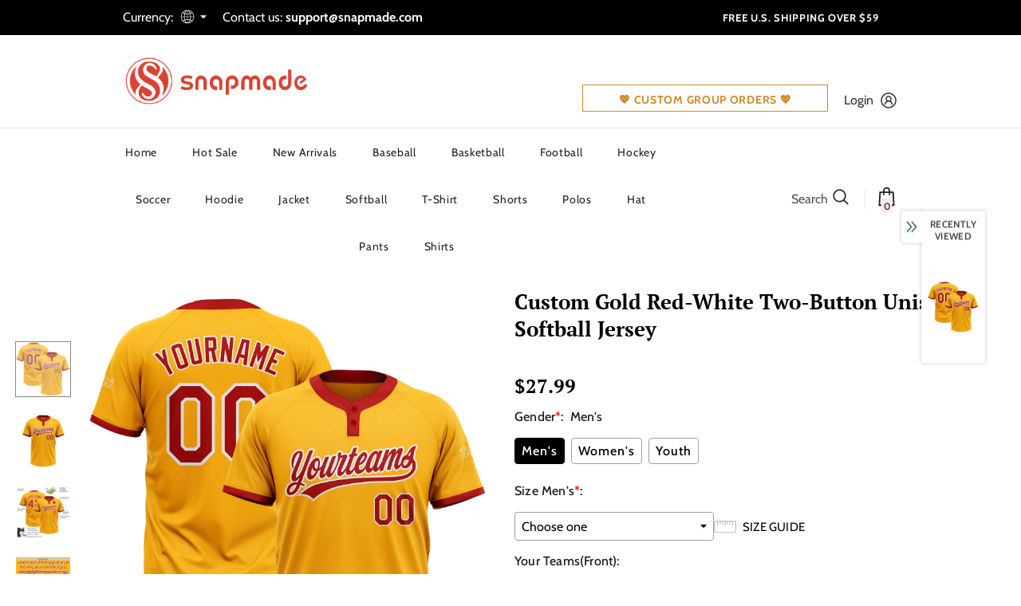

--- FILE ---
content_type: text/javascript; charset=utf-8
request_url: https://www.snapmade.com/products/build-white-gold-softball-red-jersey-two-button-softball0123-online.js?_=1769116255162
body_size: 678
content:
{"id":8231337853231,"title":"Custom Gold Red-White Two-Button Unisex Softball Jersey","handle":"build-white-gold-softball-red-jersey-two-button-softball0123-online","description":"Its classic full-button design features the name and number You Custom, leaving no doubt you'll have a unique look with this jersey! \u003cbr\u003eFeatures: \u003cbr\u003e1. Material: 100% Polyester \u003cbr\u003e2. Jersey with stitched tackle twill name \u0026amp; number \u003cbr\u003e3. Moisture-wicking fabric has spongy handle, good draping property and elasticity as well as good dimensional stability and wrinkle-resistance \u003cbr\u003e4. Breathable \u0026amp; Quick-Drying \u003cbr\u003e5. Athletic Cut \u0026amp; Exquisite stitching not easy to fall off \u003cbr\u003e6. Rounded droptail hem \u003cbr\u003e7. Full-button front \u003cbr\u003e8. Tagless Collar offers clean comfort \u003cbr\u003e9. Machine wash, Do Not Tumble Dry \u003cbr\u003e10. Imported \u003cbr\u003e11. Non-alcoholic Available For Wiping or Washing","published_at":"2023-04-12T09:38:34+08:00","created_at":"2023-04-12T09:38:41+08:00","vendor":"FansIdea","type":"Two-Button Softball","tags":["city edition jersey","Font-Red","Gold","softball city edition jersey","Sport","Sportwear","Women","Yellow"],"price":2799,"price_min":2799,"price_max":2799,"available":true,"price_varies":false,"compare_at_price":null,"compare_at_price_min":0,"compare_at_price_max":0,"compare_at_price_varies":false,"variants":[{"id":44864827916591,"title":"Default Title","option1":"Default Title","option2":null,"option3":null,"sku":"Softball0123","requires_shipping":true,"taxable":false,"featured_image":null,"available":true,"name":"Custom Gold Red-White Two-Button Unisex Softball Jersey","public_title":null,"options":["Default Title"],"price":2799,"weight":0,"compare_at_price":null,"inventory_management":"shopify","barcode":"MD23011293","requires_selling_plan":false,"selling_plan_allocations":[]}],"images":["\/\/cdn.shopify.com\/s\/files\/1\/0751\/7559\/2239\/products\/Softball0123.jpg?v=1681263521","\/\/cdn.shopify.com\/s\/files\/1\/0751\/7559\/2239\/products\/Softball0123-1.jpg?v=1681263521","\/\/cdn.shopify.com\/s\/files\/1\/0751\/7559\/2239\/products\/Softball0123-2.jpg?v=1681263521","\/\/cdn.shopify.com\/s\/files\/1\/0751\/7559\/2239\/products\/Softball0123-3.jpg?v=1681263521","\/\/cdn.shopify.com\/s\/files\/1\/0751\/7559\/2239\/products\/Softball0123-4.jpg?v=1681263521"],"featured_image":"\/\/cdn.shopify.com\/s\/files\/1\/0751\/7559\/2239\/products\/Softball0123.jpg?v=1681263521","options":[{"name":"Title","position":1,"values":["Default Title"]}],"url":"\/products\/build-white-gold-softball-red-jersey-two-button-softball0123-online","media":[{"alt":null,"id":33333262975279,"position":1,"preview_image":{"aspect_ratio":1.0,"height":1500,"width":1500,"src":"https:\/\/cdn.shopify.com\/s\/files\/1\/0751\/7559\/2239\/products\/Softball0123.jpg?v=1681263521"},"aspect_ratio":1.0,"height":1500,"media_type":"image","src":"https:\/\/cdn.shopify.com\/s\/files\/1\/0751\/7559\/2239\/products\/Softball0123.jpg?v=1681263521","width":1500},{"alt":null,"id":33333263008047,"position":2,"preview_image":{"aspect_ratio":1.0,"height":1500,"width":1500,"src":"https:\/\/cdn.shopify.com\/s\/files\/1\/0751\/7559\/2239\/products\/Softball0123-1.jpg?v=1681263521"},"aspect_ratio":1.0,"height":1500,"media_type":"image","src":"https:\/\/cdn.shopify.com\/s\/files\/1\/0751\/7559\/2239\/products\/Softball0123-1.jpg?v=1681263521","width":1500},{"alt":null,"id":33333263040815,"position":3,"preview_image":{"aspect_ratio":1.0,"height":1001,"width":1001,"src":"https:\/\/cdn.shopify.com\/s\/files\/1\/0751\/7559\/2239\/products\/Softball0123-2.jpg?v=1681263521"},"aspect_ratio":1.0,"height":1001,"media_type":"image","src":"https:\/\/cdn.shopify.com\/s\/files\/1\/0751\/7559\/2239\/products\/Softball0123-2.jpg?v=1681263521","width":1001},{"alt":null,"id":33333263073583,"position":4,"preview_image":{"aspect_ratio":1.0,"height":1600,"width":1600,"src":"https:\/\/cdn.shopify.com\/s\/files\/1\/0751\/7559\/2239\/products\/Softball0123-3.jpg?v=1681263521"},"aspect_ratio":1.0,"height":1600,"media_type":"image","src":"https:\/\/cdn.shopify.com\/s\/files\/1\/0751\/7559\/2239\/products\/Softball0123-3.jpg?v=1681263521","width":1600},{"alt":null,"id":33333263106351,"position":5,"preview_image":{"aspect_ratio":1.0,"height":1001,"width":1001,"src":"https:\/\/cdn.shopify.com\/s\/files\/1\/0751\/7559\/2239\/products\/Softball0123-4.jpg?v=1681263521"},"aspect_ratio":1.0,"height":1001,"media_type":"image","src":"https:\/\/cdn.shopify.com\/s\/files\/1\/0751\/7559\/2239\/products\/Softball0123-4.jpg?v=1681263521","width":1001}],"requires_selling_plan":false,"selling_plan_groups":[]}